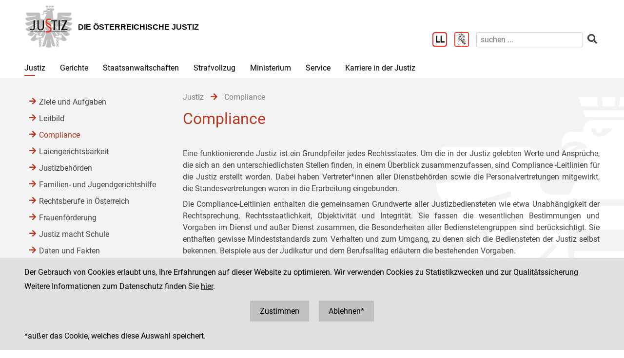

--- FILE ---
content_type: text/html;charset=UTF-8
request_url: https://www.justiz.gv.at/justiz/compliance.79b.de.html;jsessionid=460AA587D05FF11A7FCBA84E93FC069E.s2
body_size: 7395
content:

	<!DOCTYPE HTML>
<html lang="de">
	<head>
		<title>Compliance</title>

	

<meta charset="UTF-8">
<meta name="viewport" content="width=device-width, initial-scale=1.0">
<meta name="robots" content="index,follow">

<meta name="copyright" content="Die österreichische Justiz">



	
	
	







	<link rel="canonical" href="https://justiz.gv.at/justiz/compliance.79b.de.html">
	

<link rel="stylesheet" type="text/css" href="/css/overlay:styles.css;jsessionid=1C4382B0CF6CB2F0E1FEC839C4067C3C.s2?v=-1577248978">

		<link rel="icon" href="/file/overlay/layout/favicon-adler.jpg;jsessionid=1C4382B0CF6CB2F0E1FEC839C4067C3C.s2">
	



<script data-main="/js/overlay:scripts;jsessionid=1C4382B0CF6CB2F0E1FEC839C4067C3C.s2" src="/js/app2;jsessionid=1C4382B0CF6CB2F0E1FEC839C4067C3C.s2?v=1565462812"></script>		



		 
	





	

	

	
	

	</head>
	<body>
		

<div id="page">

	<div class="page-wrapper">
		<a href="#bmj-nav" class="sr-only sr-only-focusable" accesskey="1">Zur Hauptnavigation [1]</a>
		<a href="#content" class="sr-only sr-only-focusable" accesskey="2">Zum Inhalt [2]</a>
		
			<a href="#childnav" class="sr-only sr-only-focusable" accesskey="3">Zum Untermenü [3]</a>
		
	</div>
	
	
		<nav id="mobile-menu" style="display:none"></nav>

<script>
	require(["jquery", "/js/mobile-menu;jsessionid=1C4382B0CF6CB2F0E1FEC839C4067C3C.s2"], function($, Menu){
	
		Menu.init("#mobile-menu", {
			url: "/html/overlay:layout:mobile-menu-data.de.html;jsessionid=1C4382B0CF6CB2F0E1FEC839C4067C3C.s2?key=2c94848b6ff7074f0170a44466a746eb",
			position: "right",
			title: "justiz.gv.at",
			onload: function(){
				var selected = $("#mobile-menu [data-wgakey=2c94848b6ff7074f0170a44466a746eb]")
				selected.parent().addClass("selected");
				
					
					
						Menu.openPanel(selected.parents("ul"));
					
				
			}
		})

	})
</script>
	
	
	
	
	
		<header id="header">
	<div class="page-wrapper inner">
		

	<div class="clearfix">

		<div class="logo">
			
		
			<a href="/;jsessionid=1C4382B0CF6CB2F0E1FEC839C4067C3C.s2" title="Home ...">
				<img alt="Logo" class="" src="/file/overlay/layout/justiz_logo.jpg" >				
				<div class="logo-text">
					<div style="line-height:normal">
						
							<div class="header">Die &#246;sterreichische Justiz</div>
						
						<div></div>
					</div>
				</div>
			</a>
		</div>

		<div class="mobile-menu-wrapper">
			<a id="hamburger" class="hamburger" data-mobile_menu="show"><i class="fa fa-bars"></i></a>
		</div>

		<div class="services">

			<div class="langnav">
	
</div>

			<div class="search-box">
				<div class="cols">
					
						<a href="/service/leichter-lesen.bac.de.html;jsessionid=1C4382B0CF6CB2F0E1FEC839C4067C3C.s2" aria-label="Leichter Lesen">
							<img alt="Leichter Lesen" src="/file/overlay/layout/logo_ll.png" class="ll" >
						</a>
					
					
						<a href="/service/inhalte-in-gebaerdensprache.c22.de.html;jsessionid=1C4382B0CF6CB2F0E1FEC839C4067C3C.s2" aria-label="Gebärdensprache">
							<img alt="Gebärdensprache" src="/file/overlay/layout/logo-gs.png" class="ll" >
						</a>
					
					<a class="search-icon" href="/html/overlay:search:render.de.html;jsessionid=1C4382B0CF6CB2F0E1FEC839C4067C3C.s2" aria-label="Websitesuche">
						<i class="fas fa-search"></i>
					</a>
					<form id="search-form" action="/html/overlay:search:render.de.html;jsessionid=1C4382B0CF6CB2F0E1FEC839C4067C3C.s2" role="search">
						<input type="search" name="query" autocomplete="off" placeholder="suchen ..." aria-label="suchen">
						<button type="submit" title="suchen" aria-label="suchen"><i class="fas fa-search"></i></button>
					</form>
				</div>
			</div>

		</div>		
		
	</div>
	

	</div>
</header>
		

<div id="bmj-nav" class="page-wrapper">
	<ul>
		
			<li class="selected">
				
				<a data-mainnav="true" href="/justiz/ziele-und-aufgaben.253.de.html;jsessionid=1C4382B0CF6CB2F0E1FEC839C4067C3C.s2">Justiz</a>
				
					<div class="drop-down">
						<div class="page-wrapper">
							
							<div class="children">
								<div class="child"><a href="/justiz/ziele-und-aufgaben.253.de.html;jsessionid=1C4382B0CF6CB2F0E1FEC839C4067C3C.s2">Ziele und Aufgaben</a></div>
							
								<div class="child"><a href="/justiz/leitbild.254.de.html;jsessionid=1C4382B0CF6CB2F0E1FEC839C4067C3C.s2">Leitbild</a></div>
							
								<div class="child"><a href="/justiz/compliance.79b.de.html;jsessionid=1C4382B0CF6CB2F0E1FEC839C4067C3C.s2">Compliance</a></div>
							
								<div class="child"><a href="/justiz/laiengerichtsbarkeit.b47.de.html;jsessionid=1C4382B0CF6CB2F0E1FEC839C4067C3C.s2">Laiengerichtsbarkeit</a></div>
							
								<div class="child"><a href="/justiz/justizbehoerden.8ab4a8a422985de30122a91f9c3962d0.de.html;jsessionid=1C4382B0CF6CB2F0E1FEC839C4067C3C.s2">Justizbeh&#246;rden</a></div>
							
								<div class="child"><a href="/justiz/familien-und-jugendgerichtshilfe/allgemeines.d65.de.html;jsessionid=1C4382B0CF6CB2F0E1FEC839C4067C3C.s2" target="_self" >Familien- und Jugendgerichtshilfe</a></div>
							
								<div class="child"><a href="/justiz/rechtsberufe-in-oesterreich.380.de.html;jsessionid=1C4382B0CF6CB2F0E1FEC839C4067C3C.s2">Rechtsberufe in &#214;sterreich</a></div>
							
								<div class="child"><a href="/justiz/frauenfoerderung.381.de.html;jsessionid=1C4382B0CF6CB2F0E1FEC839C4067C3C.s2">Frauenf&#246;rderung</a></div>
							
								<div class="child"><a href="/justiz/justiz-macht-schule.2c94848b5af5744b015aff9e19a40060.de.html;jsessionid=1C4382B0CF6CB2F0E1FEC839C4067C3C.s2">Justiz macht Schule</a></div>
							
								<div class="child"><a href="/justiz/daten-und-fakten.8ab4a8a422985de30122a920842862de.de.html;jsessionid=1C4382B0CF6CB2F0E1FEC839C4067C3C.s2">Daten und Fakten</a></div>
							
								<div class="child"><a href="/justiz/medienstelle.ebb.de.html;jsessionid=1C4382B0CF6CB2F0E1FEC839C4067C3C.s2">Medienstelle</a></div>
							</div>
						</div>
					</div>
				
			</li>
		
			<li >
				
				<a data-mainnav="true" href="/gerichte/recht-einfach-erklaert.b90.de.html;jsessionid=1C4382B0CF6CB2F0E1FEC839C4067C3C.s2">Gerichte</a>
				
					<div class="drop-down">
						<div class="page-wrapper">
							
							<div class="children">
								<div class="child"><a href="/gerichte/recht-einfach-erklaert.b90.de.html;jsessionid=1C4382B0CF6CB2F0E1FEC839C4067C3C.s2">Recht einfach erkl&#228;rt</a></div>
							
								<div class="child"><a href="/gerichte/gerichtssuche.781.de.html;jsessionid=1C4382B0CF6CB2F0E1FEC839C4067C3C.s2">Gerichtssuche</a></div>
							
								<div class="child"><a href="/gerichte/gerichte-nach-bundeslaendern.782.de.html;jsessionid=1C4382B0CF6CB2F0E1FEC839C4067C3C.s2">Gerichte nach Bundesl&#228;ndern</a></div>
							
								<div class="child"><a href="/gerichte/oberster-gerichtshof.2c9484853f386e94013f38ff9f0303b4.de.html;jsessionid=1C4382B0CF6CB2F0E1FEC839C4067C3C.s2">Oberster Gerichtshof</a></div>
							
								<div class="child"><a href="/gerichte/oberlandesgerichtssprengel-wien.2c94848642ec5e0d0143e223cd2f41aa.de.html;jsessionid=1C4382B0CF6CB2F0E1FEC839C4067C3C.s2">Oberlandesgerichtssprengel Wien</a></div>
							
								<div class="child"><a href="/gerichte/oberlandesgerichtssprengel-graz.2c9484853f60f1650140a0e32d000553.de.html;jsessionid=1C4382B0CF6CB2F0E1FEC839C4067C3C.s2">Oberlandesgerichtssprengel Graz</a></div>
							
								<div class="child"><a href="/gerichte/oberlandesgerichtssprengel-linz.2c9484854227736501427fc6b9271118.de.html;jsessionid=1C4382B0CF6CB2F0E1FEC839C4067C3C.s2">Oberlandesgerichtssprengel Linz</a></div>
							
								<div class="child"><a href="/gerichte/oberlandesgerichtssprengel-innsbruck.2c9484853f386e94013f56939126795e.de.html;jsessionid=1C4382B0CF6CB2F0E1FEC839C4067C3C.s2">Oberlandesgerichtssprengel Innsbruck</a></div>
							
								<div class="child"><a href="/gerichte/bundesverwaltungsgericht.788.de.html;jsessionid=1C4382B0CF6CB2F0E1FEC839C4067C3C.s2">Bundesverwaltungsgericht</a></div>
							</div>
						</div>
					</div>
				
			</li>
		
			<li >
				
				<a data-mainnav="true" href="/staatsanwaltschaften/recht-einfach-erklaert.afa.de.html;jsessionid=1C4382B0CF6CB2F0E1FEC839C4067C3C.s2">Staatsanwaltschaften</a>
				
					<div class="drop-down">
						<div class="page-wrapper">
							
							<div class="children">
								<div class="child"><a href="/staatsanwaltschaften/recht-einfach-erklaert.afa.de.html;jsessionid=1C4382B0CF6CB2F0E1FEC839C4067C3C.s2">Recht einfach erkl&#228;rt</a></div>
							
								<div class="child"><a href="/staatsanwaltschaften/liste-der-staatsanwaltschaften/generalprokuratur-und-oberstaatsanwaltschaften.2c9484853f60f165013f75c5facd5662.de.html;jsessionid=1C4382B0CF6CB2F0E1FEC839C4067C3C.s2">Liste der Staatsanwaltschaften</a></div>
							
								<div class="child"><a href="/staatsanwaltschaften/generalprokuratur.2c9484853f60f165013f7b870acc0f56.de.html;jsessionid=1C4382B0CF6CB2F0E1FEC839C4067C3C.s2">Generalprokuratur</a></div>
							
								<div class="child"><a href="/staatsanwaltschaften/oberstaatsanwaltschaftssprengel-wien.2c94848642ec5e0d0143e2aa53994286.de.html;jsessionid=1C4382B0CF6CB2F0E1FEC839C4067C3C.s2">Oberstaatsanwaltschaftssprengel Wien</a></div>
							
								<div class="child"><a href="/staatsanwaltschaften/oberstaatsanwaltschaftssprengel-graz.2c9484853f60f1650140a1013c100584.de.html;jsessionid=1C4382B0CF6CB2F0E1FEC839C4067C3C.s2">Oberstaatsanwaltschaftssprengel Graz</a></div>
							
								<div class="child"><a href="/staatsanwaltschaften/oberstaatsanwaltschaftssprengel-linz.2c948486422806360142a482ea8b1b9e.de.html;jsessionid=1C4382B0CF6CB2F0E1FEC839C4067C3C.s2">Oberstaatsanwaltschaftssprengel Linz</a></div>
							
								<div class="child"><a href="/staatsanwaltschaften/oberstaatsanwaltschaftssprengel-innsbruck.2c9484853f60f165013f66c3469927c6.de.html;jsessionid=1C4382B0CF6CB2F0E1FEC839C4067C3C.s2">Oberstaatsanwaltschaftssprengel Innsbruck</a></div>
							
								<div class="child"><a href="/wksta/wirtschafts-und-korruptionsstaatsanwaltschaft.312.de.html;jsessionid=1C4382B0CF6CB2F0E1FEC839C4067C3C.s2">Wirtschafts- und Korruptionsstaatsanwaltschaft</a></div>
							</div>
						</div>
					</div>
				
			</li>
		
			<li >
				
				<a data-mainnav="true" href="/strafvollzug/ziele-und-aufgaben.b3e.de.html;jsessionid=1C4382B0CF6CB2F0E1FEC839C4067C3C.s2">Strafvollzug</a>
				
					<div class="drop-down">
						<div class="page-wrapper">
							
							<div class="children">
								<div class="child"><a href="/strafvollzug/recht-einfach-erklaert.c45.de.html;jsessionid=1C4382B0CF6CB2F0E1FEC839C4067C3C.s2">Recht einfach erkl&#228;rt</a></div>
							
								<div class="child"><a href="/strafvollzug/ziele-und-aufgaben.b3e.de.html;jsessionid=1C4382B0CF6CB2F0E1FEC839C4067C3C.s2">Ziele und Aufgaben</a></div>
							
								<div class="child"><a href="/strafvollzug/justizanstalten.2c94848642ec5e0d0143e7f4ec274524.de.html;jsessionid=1C4382B0CF6CB2F0E1FEC839C4067C3C.s2">Justizanstalten</a></div>
							
								<div class="child"><a href="/ja_strafvollzugsakademie/strafvollzugsakademie.b6c.de.html;jsessionid=1C4382B0CF6CB2F0E1FEC839C4067C3C.s2">Strafvollzugsakademie</a></div>
							
								<div class="child"><a href="/ja_wiener-jugendgerichtshilfe/wiener-jugendgerichtshilfe.b69.de.html;jsessionid=1C4382B0CF6CB2F0E1FEC839C4067C3C.s2">Wiener Jugendgerichtshilfe</a></div>
							
								<div class="child"><a href="/strafvollzug/bewaehrungshilfe.37e.de.html;jsessionid=1C4382B0CF6CB2F0E1FEC839C4067C3C.s2">Bew&#228;hrungshilfe</a></div>
							
								<div class="child"><a href="/strafvollzug/statistik/verteilung-des-insassinnen-bzw-insassenstandes.2c94848542ec49810144457e2e6f3de9.de.html;jsessionid=1C4382B0CF6CB2F0E1FEC839C4067C3C.s2">Statistik</a></div>
							
								<div class="child"><a href="/strafvollzug/arbeitswesen.2c94848642ec5e0d014427e62eb95019.de.html;jsessionid=1C4382B0CF6CB2F0E1FEC839C4067C3C.s2">Arbeitswesen</a></div>
							
								<div class="child"><a href="/strafvollzug/jailshop.93a.de.html;jsessionid=1C4382B0CF6CB2F0E1FEC839C4067C3C.s2">Jailshop</a></div>
							
								<div class="child"><a href="/strafvollzug/athleta-spitzensport.e97.de.html;jsessionid=1C4382B0CF6CB2F0E1FEC839C4067C3C.s2">Athleta Spitzensport</a></div>
							
								<div class="child"><a href="/karriere-in-der-justiz/berufsgruppen/justizwachebeamtin-oder-justizwachebeamter.a5c.de.html;jsessionid=1C4382B0CF6CB2F0E1FEC839C4067C3C.s2">Karrierebereich</a></div>
							
								<div class="child"><a href="/strafvollzug/informationsfilm.2c94848b5fbfed8501605aadf53b6dd2.de.html;jsessionid=1C4382B0CF6CB2F0E1FEC839C4067C3C.s2">Informationsfilm</a></div>
							
								<div class="child"><a href="/strafvollzug/elektronisch-ueberwachter-hausarrest.2c94848544ac82a60144c0789c900912.de.html;jsessionid=1C4382B0CF6CB2F0E1FEC839C4067C3C.s2">Elektronisch &#252;berwachter Hausarrest</a></div>
							
								<div class="child"><a href="/strafvollzug/forschung.92c.de.html;jsessionid=1C4382B0CF6CB2F0E1FEC839C4067C3C.s2">Forschung</a></div>
							
								<div class="child"><a href="/strafvollzug/group-counselling.11b8.de.html;jsessionid=1C4382B0CF6CB2F0E1FEC839C4067C3C.s2">Group Counselling</a></div>
							</div>
						</div>
					</div>
				
			</li>
		
			<li >
				
				<a data-mainnav="true" href="/ministerium/bundesministerium-fuer-justiz.954.de.html;jsessionid=1C4382B0CF6CB2F0E1FEC839C4067C3C.s2">Ministerium</a>
				
					<div class="drop-down">
						<div class="page-wrapper">
							
							<div class="children">
								<div class="child"><a href="/ministerium/recht-einfach-erklaert.e56.de.html;jsessionid=1C4382B0CF6CB2F0E1FEC839C4067C3C.s2">Recht einfach erkl&#228;rt</a></div>
							
								<div class="child"><a href="/ministerium/bundesministerium-fuer-justiz.954.de.html;jsessionid=1C4382B0CF6CB2F0E1FEC839C4067C3C.s2">Bundesministerium f&#252;r Justiz</a></div>
							</div>
						</div>
					</div>
				
			</li>
		
			<li >
				
				<a data-mainnav="true" href="/service/serviceeinrichtungen-der-justiz.959.de.html;jsessionid=1C4382B0CF6CB2F0E1FEC839C4067C3C.s2">Service</a>
				
					<div class="drop-down">
						<div class="page-wrapper">
							
							<div class="children">
								<div class="child"><a href="/service/serviceeinrichtungen-der-justiz.959.de.html;jsessionid=1C4382B0CF6CB2F0E1FEC839C4067C3C.s2">Serviceeinrichtungen der Justiz</a></div>
							
								<div class="child"><a href="/service/datenbanken.ba6.de.html;jsessionid=1C4382B0CF6CB2F0E1FEC839C4067C3C.s2">Datenbanken</a></div>
							
								<div class="child"><a href="/service/streitschlichtung-und-mediation.95a.de.html;jsessionid=1C4382B0CF6CB2F0E1FEC839C4067C3C.s2">Streitschlichtung und Mediation</a></div>
							
								<div class="child"><a href="/service/gebuehren-und-einbringungsrecht.385.de.html;jsessionid=1C4382B0CF6CB2F0E1FEC839C4067C3C.s2">Geb&#252;hren- und Einbringungsrecht </a></div>
							
								<div class="child"><a href="/service/verfahrenshilfe.960.de.html;jsessionid=1C4382B0CF6CB2F0E1FEC839C4067C3C.s2">Verfahrenshilfe</a></div>
							
								<div class="child"><a href="/service/opferhilfe-und-prozessbegleitung.961.de.html;jsessionid=1C4382B0CF6CB2F0E1FEC839C4067C3C.s2">Opferhilfe und Prozessbegleitung</a></div>
							
								<div class="child"><a href="/service/familienrecht.962.de.html;jsessionid=1C4382B0CF6CB2F0E1FEC839C4067C3C.s2">Familienrecht</a></div>
							
								<div class="child"><a href="/service/patientenanwaltschaft-bewohnervertretung-und-vereinsvertretung.964.de.html;jsessionid=1C4382B0CF6CB2F0E1FEC839C4067C3C.s2">Patientenanwaltschaft, Bewohnervertretung und Vereinsvertretung</a></div>
							
								<div class="child"><a href="/service/pauschalreisegesetz.35f.de.html;jsessionid=1C4382B0CF6CB2F0E1FEC839C4067C3C.s2">Pauschalreisegesetz</a></div>
							
								<div class="child"><a href="/service/digitale-justiz.955.de.html;jsessionid=1C4382B0CF6CB2F0E1FEC839C4067C3C.s2">Digitale Justiz</a></div>
							
								<div class="child"><a href="/service/leichter-lesen.bac.de.html;jsessionid=1C4382B0CF6CB2F0E1FEC839C4067C3C.s2">Leichter Lesen</a></div>
							
								<div class="child"><a href="/service/inhalte-in-gebaerdensprache.c22.de.html;jsessionid=1C4382B0CF6CB2F0E1FEC839C4067C3C.s2"> Inhalte in Geb&#228;rdensprache</a></div>
							</div>
						</div>
					</div>
				
			</li>
		
			<li >
				
				<a  href="/karriere-in-der-justiz.9c7.de.html;jsessionid=1C4382B0CF6CB2F0E1FEC839C4067C3C.s2">Karriere in der Justiz</a>
				
					<div class="drop-down">
						<div class="page-wrapper">
							
							<div class="children">
								<div class="child"><a href="/karriere-in-der-justiz/dafuer-stehen-wir.9c8.de.html;jsessionid=1C4382B0CF6CB2F0E1FEC839C4067C3C.s2">Daf&#252;r stehen wir</a></div>
							
								<div class="child"><a href="/karriere-in-der-justiz/berufsgruppen.9c9.de.html;jsessionid=1C4382B0CF6CB2F0E1FEC839C4067C3C.s2">Berufsgruppen</a></div>
							
								<div class="child"><a href="/karriere-in-der-justiz/karrierepfade.9d0.de.html;jsessionid=1C4382B0CF6CB2F0E1FEC839C4067C3C.s2">Karrierepfade</a></div>
							
								<div class="child"><a href="/karriere-in-der-justiz/ausbildungen.a77.de.html;jsessionid=1C4382B0CF6CB2F0E1FEC839C4067C3C.s2">Ausbildungen</a></div>
							
								<div class="child"><a href="/karriere-in-der-justiz/haeufig-gestellte-fragen-(faq).f6f.de.html;jsessionid=1C4382B0CF6CB2F0E1FEC839C4067C3C.s2">H&#228;ufig gestellte Fragen (FAQ) </a></div>
							
								<div class="child"><a href="/karriere-in-der-justiz/ausschreibungen.dc5.de.html;jsessionid=1C4382B0CF6CB2F0E1FEC839C4067C3C.s2">Ausschreibungen</a></div>
							
								<div class="child"><a href="/karriere-in-der-justiz/besetzungsergebnisse.dc8.de.html;jsessionid=1C4382B0CF6CB2F0E1FEC839C4067C3C.s2">Besetzungsergebnisse</a></div>
							
								<div class="child"><a href="/karriere-in-der-justiz/veranstaltungen.e34.de.html;jsessionid=1C4382B0CF6CB2F0E1FEC839C4067C3C.s2">Veranstaltungen</a></div>
							
								<div class="child"><a href="/karriere-in-der-justiz/berufe-fuer-berufene.dc6.de.html;jsessionid=1C4382B0CF6CB2F0E1FEC839C4067C3C.s2">&#34;Berufe f&#252;r Berufene&#34;</a></div>
							</div>
						</div>
					</div>
				
			</li>
		
	</ul>
</div>
		
					
			<div id="content">
	<div class="page-wrapper inner clearfix">
		
		<div class="centercol left">
			<header class="header">
				
		
			
			
				
					<nav class="pathnav">

	<ul class="horizontal" vocab="https://schema.org/" typeof="BreadcrumbList">
		
			<li property="itemListElement" typeof="ListItem">
    			<a property="item" typeof="WebPage" href="/justiz/ziele-und-aufgaben.253.de.html;jsessionid=1C4382B0CF6CB2F0E1FEC839C4067C3C.s2" class="wga-urltype-int">
      				<span property="name">Justiz</span>
      			</a>
    			<meta property="position" content="1"/>
    			<span class="divider">
							<i class="fa fa-arrow-right"></i>
						</span>
    		</li>
		
			<li property="itemListElement" typeof="ListItem">
    			<a property="item" typeof="WebPage" href="/justiz/compliance.79b.de.html;jsessionid=1C4382B0CF6CB2F0E1FEC839C4067C3C.s2" class="wga-urltype-int">
      				<span property="name">Compliance</span>
      			</a>
    			<meta property="position" content="2"/>
    			
    		</li>
		
	</ul>

</nav>
								
			
		
	
			</header>
			<main class="content rtf">
				
		



<h1>
	Compliance
</h1>












	
	
		<div class="content-modules" id="content-modules-67c706d3e38bbc185137b6194e9b90de" style="opacity:0;transition:opacity .2s">
			<div style="margin-bottom: 10px;" id="module-cm_rtf_default" class="module module-cm_rtf first-child odd-child"><div class="rtf">
	<p></p><p style="text-align: justify;"><br>Eine funktionierende Justiz ist ein Grundpfeiler jedes Rechtsstaates. Um die in der Justiz gelebten Werte und Ansprüche, die sich an den unterschiedlichsten Stellen finden, in einem Überblick zusammenzufassen, sind Compliance -Leitlinien für die Justiz erstellt worden. Dabei haben Vertreter*innen aller Dienstbehörden sowie die Personalvertretungen mitgewirkt, die Standesvertretungen waren in die Erarbeitung eingebunden.&nbsp;</p><p style="text-align: justify;">Die Compliance-Leitlinien enthalten die gemeinsamen Grundwerte aller Justizbediensteten wie etwa Unabhängigkeit der Rechtsprechung, Rechtsstaatlichkeit, Objektivität und Integrität. Sie fassen die wesentlichen Bestimmungen und Vorgaben im Dienst und außer Dienst zusammen, die Besonderheiten aller Bedienstetengruppen sind berücksichtigt. Sie enthalten gewisse Mindeststandards zum Verhalten und zum Umgang, zu denen sich die Bediensteten der Justiz selbst bekennen. Beispiele aus der Judikatur und dem Berufsalltag erläutern die bestehenden Vorgaben.&nbsp;</p><p style="text-align: justify;">Die verlinkten Gesetzesstellen können tagesaktuell aufgerufen werden. Eine grafische Darstellung am Ende des Dokuments veranschaulicht das Thema des Verbots der Geschenkannahme. Die Compliance-Leitlinien geben den Bediensteten der Justiz eine Orientierung und Hilfestellung für ihr Handeln im beruflichen Alltag, sie sollen garantieren, dass sich alle Bediensteten entsprechend den gemeinsamen Grundwerten verhalten und diesen entsprechen.</p><p></p><div style="text-align: justify;"><br></div>
</div></div><script >require(["jquery", "cmm"], function($, CMM){CMM && CMM.createStyle(".module-bmj_downloads .title{font-weight: bold;padding: 10px 0 5px;margin: 10px 0;border-bottom: solid silver 1px;}.module-bmj_downloads .drop-me, .module-bmj_downloads .alert{background: #efefef;padding: 20px;margin: 10px 0;border: solid silver 1px;}.module-bmj_downloads .alert{color: red;}.module-bmj_downloads ul{list-style-type: none;margin: 0px;padding: 0px;}.module-bmj_downloads ul .file{padding: 5px 0;}.module-bmj_downloads ul .file .extension{color: red;text-transform: uppercase;float: left;width: 40px;}.module-bmj_downloads ul .file .link{margin-left: 40px;}.module-bmj_downloads ul .file .link.edit{margin-right: 100px;}.module-bmj_downloads ul .file .buttons{float: right;text-align: right;width: 100px;}.module-bmj_downloads form{border: solid silver 1px;padding: 10px;margin: 10px 0;}.module-bmj_downloads form label{display: block;margin: 10px 0 5px;}.module-bmj_downloads form input{width: 400px;margin: 0 0 10px;}", "bmj_downloads");})</script>

<div style="" id="module-bmj_downloads_default" class="module module-bmj_downloads last-child even-child"><div class="title">
		Downloads
	</div>



	<ul>
	
		
		<li class="file clearfix" data-filename="compliance_leitlinie_februar_2020_download.pdf">
			
			<div class="extension">
				pdf
			</div>
			<div class="link">
				<a href="/file/2c94848b6ff7074f0170a44466a746eb.de.0/compliance_leitlinie_februar_2020_download.pdf?forcedownload=true"
					title="compliance_leitlinie_februar_2020_download.pdf"
				>
					Compliance-Leitlinie
					(687 KB, Stand: Februar 2020)
				</a>
			</div>
		</li>
	
	</ul></div>
		</div>
		
		
			<script >require(["jquery"], function($){$("#content-modules-67c706d3e38bbc185137b6194e9b90de").css("opacity", 1);})</script>
		
		
	

	
			</main>
			
		</div>
		
		
		
		<div class="leftcol">
			
		<div id="childnav">
			



	
		
		
			<nav class="childnav">
				<ul>
					
					
			<li>
		
	<a class="wga-urltype-int"  href="/justiz/ziele-und-aufgaben.253.de.html;jsessionid=1C4382B0CF6CB2F0E1FEC839C4067C3C.s2">Ziele und Aufgaben</a>
	
	
	
</li> 
		
			<li>
		
	<a class="wga-urltype-int"  href="/justiz/leitbild.254.de.html;jsessionid=1C4382B0CF6CB2F0E1FEC839C4067C3C.s2">Leitbild</a>
	
	
	
</li> 
		
			<li>
		
	<a class="wga-urltype-int selected current"  href="/justiz/compliance.79b.de.html;jsessionid=1C4382B0CF6CB2F0E1FEC839C4067C3C.s2">Compliance</a>
	
	
	
		
		
	
	
</li> 
		
			<li>
		
	<a class="wga-urltype-int"  href="/justiz/laiengerichtsbarkeit.b47.de.html;jsessionid=1C4382B0CF6CB2F0E1FEC839C4067C3C.s2">Laiengerichtsbarkeit</a>
	
	
	
</li> 
		
			<li>
		
	<a class="wga-urltype-int"  href="/justiz/justizbehoerden.8ab4a8a422985de30122a91f9c3962d0.de.html;jsessionid=1C4382B0CF6CB2F0E1FEC839C4067C3C.s2">Justizbehörden</a>
	
	
	
</li> 
		
			<li>
		
	<a class="wga-urltype-int" target="_self" href="/justiz/familien-und-jugendgerichtshilfe/allgemeines.d65.de.html;jsessionid=1C4382B0CF6CB2F0E1FEC839C4067C3C.s2">Familien- und Jugendgerichtshilfe</a>
	
	
	
</li> 
		
			<li>
		
	<a class="wga-urltype-int"  href="/justiz/rechtsberufe-in-oesterreich.380.de.html;jsessionid=1C4382B0CF6CB2F0E1FEC839C4067C3C.s2">Rechtsberufe in Österreich</a>
	
	
	
</li> 
		
			<li>
		
	<a class="wga-urltype-int"  href="/justiz/frauenfoerderung.381.de.html;jsessionid=1C4382B0CF6CB2F0E1FEC839C4067C3C.s2">Frauenförderung</a>
	
	
	
</li> 
		
			<li>
		
	<a class="wga-urltype-int"  href="/justiz/justiz-macht-schule.2c94848b5af5744b015aff9e19a40060.de.html;jsessionid=1C4382B0CF6CB2F0E1FEC839C4067C3C.s2">Justiz macht Schule</a>
	
	
	
</li> 
		
			<li>
		
	<a class="wga-urltype-int"  href="/justiz/daten-und-fakten.8ab4a8a422985de30122a920842862de.de.html;jsessionid=1C4382B0CF6CB2F0E1FEC839C4067C3C.s2">Daten und Fakten</a>
	
	
	
</li> 
		
			<li>
		
	<a class="wga-urltype-int"  href="/justiz/medienstelle.ebb.de.html;jsessionid=1C4382B0CF6CB2F0E1FEC839C4067C3C.s2">Medienstelle</a>
	
	
	
</li> 
		
					
				</ul>
			</nav>
		
	


		</div>
		






	
		
	
	

	
		</div>
		
	</div>
</div>
		
	

	<footer id="footer">
	<div class="page-wrapper inner clearfix">
		

	<div class="kacheln rtf">
		
			
			
			
				<div class="kachel">
					<p>Die österreichische Justiz</p><p>					Bundesministerium für Justiz</p><p><a class="wga-urltype-int" data-wga-urlinfo="int|8ab4a8a422985de301229895ea7a0062"  href="/">justiz.gv.at</a></p><p><a href="http://bmj.gv.at" class="wga-urltype-exturl" data-wga-urlinfo="exturl|http://bmj.gv.at"  target="_blank">bmj.gv.at</a></p><p><a href="https://justizonline.gv.at" class="wga-urltype-exturl" data-wga-urlinfo="exturl|https://justizonline.gv.at"  target="_blank">justizonline.gv.at</a></p>
				</div>
				<div class="kachel">
					<p>Palais Trautson</p>					Museumstraße 7<br>1070 Wien<br>
				</div>
			
		
		<div class="kachel">
			
			<p>Social Media Kanäle<br>der Justiz und des BMJ</p>
			<div class="social">
				<a target="_blank" href="https://www.linkedin.com/company/bmj-bundesministerium-fuer-justiz" title="LinkedIn">
					<i class="fab fa-linkedin-in"></i>
				</a>
				<a target="_blank" href="https://www.youtube.com/@bundesministeriumfurjustiz3512" title="YouTube">
					<i class="fab fa-youtube"></i>
				</a>
				<a target="_blank" href="https://www.facebook.com/bmjaut" title="Facebook">
					<i class="fab fa-facebook-f"></i>
				</a>
				<a target="_blank" href="https://www.instagram.com/bmj_aut" title="Instagram">
					<i class="fab fa-instagram"></i>
				</a>
			</div>
		</div>
		<div class="kachel">
			
	<div class="servicenav">
		
			<ul>
				<li >
					<a href="/kontakt.1ab.de.html;jsessionid=1C4382B0CF6CB2F0E1FEC839C4067C3C.s2">
						Kontakt
					</a>
				</li>
			
		
			
				<li >
					<a href="/impressum.1ac.de.html;jsessionid=1C4382B0CF6CB2F0E1FEC839C4067C3C.s2">
						Impressum
					</a>
				</li>
			
		
			
				<li >
					<a href="/datenschutz.92.de.html;jsessionid=1C4382B0CF6CB2F0E1FEC839C4067C3C.s2">
						Datenschutz
					</a>
				</li>
			
		
			
				<li >
					<a href="/barrierefreiheit.234.de.html;jsessionid=1C4382B0CF6CB2F0E1FEC839C4067C3C.s2">
						Barrierefreiheit
					</a>
				</li>
			
		
			
				<li class="last">
					<a href="https://www.bkms-system.net/justiz">
						Hinweisgeber:innenplattform (für Mitarbeiter:innen)
					</a>
				</li>
			</ul>
		
	</div>

		</div>
	</div>

	</div>
</footer>
</div>


	<div id="$ajaxDiv_2d0c8f9378420102639c0db7756ea12"><div id="$ajaxContentDiv_2d0c8f9378420102639c0db7756ea12"><script>WGA.ajax.info["2d0c8f9378420102639c0db7756ea12"]="[base64]";</script><script>WGA.portlet.register({"portletKey":"2d0c8f9378420102639c0db7756ea12","parentKeys":[]});</script><script>WGA.portlet.registerState('2d0c8f9378420102639c0db7756ea12', 'gson##[base64]', 'cdae5e1613eeb0ee33c2ec6a0cd01fc5', true, true, false);
</script></div></div>

	</body>
</html>


--- FILE ---
content_type: text/html;charset=UTF-8
request_url: https://www.justiz.gv.at/justiz/compliance.79b.de.html;jsessionid=460AA587D05FF11A7FCBA84E93FC069E.s2?$action=$refresh
body_size: 1599
content:
<script>WGA.portlet.register({"portletKey":"2d0c8f9378420102639c0db7756ea12","parentKeys":[]});</script>




	<div id="cookie-optin" style="overflow:hidden">
		<div class="message page-wrapper">
			<p>
				Der Gebrauch von Cookies erlaubt uns, Ihre Erfahrungen auf dieser Website zu optimieren. 
				Wir verwenden Cookies zu Statistikzwecken und zur Qualitätssicherung
			</p>
							
				<p>
					Weitere Informationen zum Datenschutz finden Sie
					<a class="datenschutz" href="/datenschutz/siteimprove-analytics.93.de.html">hier</a>.
				</p>
			
			<p class="buttons">
				<a href="javascript:WGA.ajax.action({action:'7.7/##NULL##/2d0c8f9378420102639c0db7756ea12/[base64]', id:'2d0c8f9378420102639c0db7756ea12', graydiv:true, keepParams: true})">
					Zustimmen
				</a>
				<a href="javascript:WGA.ajax.action({action:'7.7/##NULL##/2d0c8f9378420102639c0db7756ea12/[base64]', id:'2d0c8f9378420102639c0db7756ea12', graydiv:true, keepParams: true})">
					Ablehnen*
				</a>
			</p>
			<p>
				*außer das Cookie, welches diese Auswahl speichert.
			</p>
		</div>
	</div>
